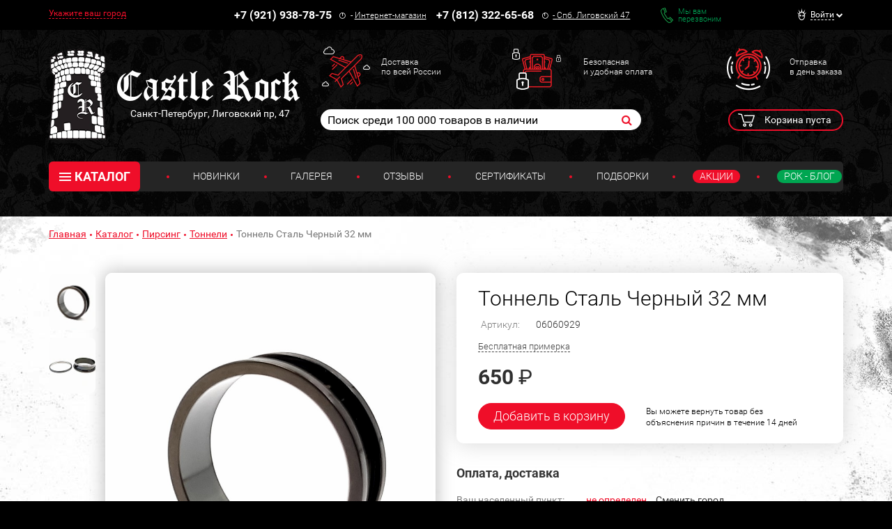

--- FILE ---
content_type: text/html; charset=UTF-8
request_url: https://www.castlerock.ru/ajax/show_counter_element/?elementId=927284&iblockId=140
body_size: 20
content:
{"SHOW_COUNT":"816"}